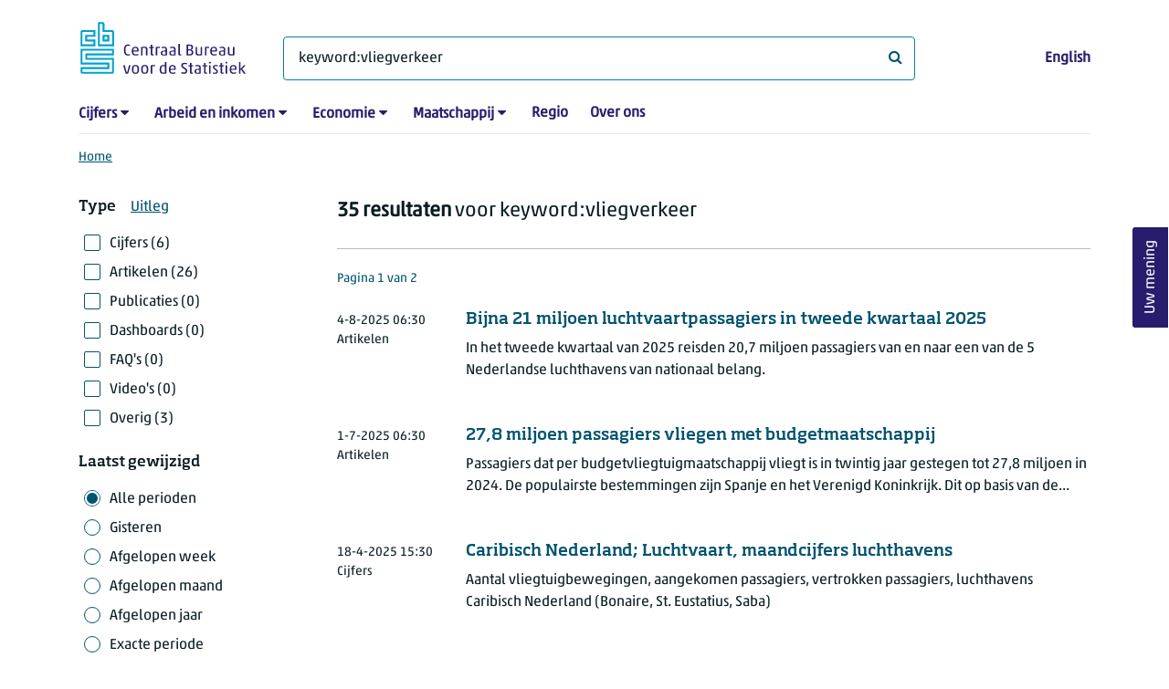

--- FILE ---
content_type: text/html; charset=utf-8
request_url: https://www.cbs.nl/nl-nl/zoeken?q=keyword%3Avliegverkeer&selectedperiod=all-periods&pageindex=1
body_size: 76243
content:
<!doctype html>
<html lang="nl-NL" class="no-js">
<head>
    <meta charset="utf-8">
    <meta name="viewport" content="width=device-width, initial-scale=1, shrink-to-fit=no">
    <title>Zoeken | CBS</title>
    <meta name="DCTERMS:identifier" title="XSD.anyURI" content="https://www.cbs.nl/nl-nl/zoeken?q=keyword%3Avliegverkeer&amp;selectedperiod=all-periods&amp;pageindex=1" />
    <meta name="DCTERMS.title" content="Zoeken" />
    <meta name="DCTERMS.type" title="OVERHEID.Informatietype" content="webpagina" />
    <meta name="DCTERMS.language" title="XSD.language" content="nl-NL" />
    <meta name="DCTERMS.authority" title="OVERHEID.Organisatie" content="Centraal Bureau voor de Statistiek" />
    <meta name="DCTERMS.creator" title="OVERHEID.Organisatie" content="Centraal Bureau voor de Statistiek" />
    <meta name="DCTERMS.modified" title="XSD.dateTime" content="2025-12-05T13:24:11+01:00" />
    <meta name="DCTERMS.temporal" content="" />
    <meta name="DCTERMS.spatial" title="OVERHEID.Koninkrijksdeel" content="Nederland" />
    <meta name="description" />
    <meta name="generator" content="CBS Website, Versie 1.2.0.0" />
    <meta name="keywords" content="" />
    <meta name="robots" content="" />

    <link rel="canonical" href="https://www.cbs.nl/nl-nl/zoeken" />
    <!-- prefetch dns lookups -->
    <link rel="dns-prefetch" href="//cdn.cbs.nl" />
    <link rel="dns-prefetch" href="//cdnjs.cloudflare.com" />
    <link rel="dns-prefetch" href="//code.highcharts.com" />
    <link rel="dns-prefetch" href="//cdn.jsdelivr.net" />

    <!-- preload fonts -->
    <link rel="preload" href="//cdn.cbs.nl/cdn/fonts/soho-medium.woff2" as="font" type="font/woff2" crossorigin>
    <link rel="preload" href="//cdn.cbs.nl/cdn/fonts/akko-regular.woff2" as="font" type="font/woff2" crossorigin>
    <link rel="preload" href="//cdnjs.cloudflare.com/ajax/libs/font-awesome/4.7.0/fonts/fontawesome-webfont.woff2?v=4.7.0" as="font" type="font/woff2" crossorigin>

    <link rel="apple-touch-icon" sizes="180x180" href="https://cdn.cbs.nl/cdn/images/apple-touch-icon.png">
    <link rel="icon" type="image/png" sizes="32x32" href="https://cdn.cbs.nl/cdn/images/favicon-32x32.png">
    <link rel="icon" type="image/png" sizes="16x16" href="https://cdn.cbs.nl/cdn/images/favicon-16x16.png">
    <link rel="manifest" href="https://cdn.cbs.nl/cdn/images/site.webmanifest">
    <link rel="mask-icon" href="https://cdn.cbs.nl/cdn/images/safari-pinned-tab.svg" color="#00a1cd">
    <link rel="shortcut icon prefetch" href="https://cdn.cbs.nl/cdn/images/favicon.ico">
    <link rel="me" href="https://social.overheid.nl/@CBSstatistiek">
    <meta name="msapplication-TileColor" content="#271d6c">
    <meta name="msapplication-config" content="https://cdn.cbs.nl/cdn/images/browserconfig.xml">
    <meta name="theme-color" content="#00A1CD" />
    <meta name="twitter:card" content="summary_large_image" />
    <meta name="twitter:site" content="cbs.nl" />
    <meta name="twitter:site:id" content="statistiekcbs" />
    <meta property="og:image" content="https://cdn.cbs.nl/cdn/images/cbs-ingang-heerlen.jpg" />
    <meta property="og:title" content="Zoeken" />
    <meta property="og:type" content="website" />
    <meta property="og:url" content="https://www.cbs.nl/nl-nl/zoeken?q=keyword%3Avliegverkeer&amp;selectedperiod=all-periods&amp;pageindex=1" />
    <meta property="og:locale" content="nl_NL">
    <meta property="og:site_name" content="Centraal Bureau voor de Statistiek" />
    <meta property="og:description" />
    <link rel="stylesheet" href="https://cdn.jsdelivr.net/npm/bootstrap@5.3.3/dist/css/bootstrap.min.css" integrity="sha384-QWTKZyjpPEjISv5WaRU9OFeRpok6YctnYmDr5pNlyT2bRjXh0JMhjY6hW+ALEwIH" crossorigin="anonymous">
    <link rel="stylesheet" href="https://cdnjs.cloudflare.com/ajax/libs/font-awesome/4.7.0/css/font-awesome.css" integrity="sha512-5A8nwdMOWrSz20fDsjczgUidUBR8liPYU+WymTZP1lmY9G6Oc7HlZv156XqnsgNUzTyMefFTcsFH/tnJE/+xBg==" crossorigin="anonymous" referrerpolicy="no-referrer" />
    <link rel="stylesheet" href="https://www.cbs.nl/content/css-v5/cbs.min.css" />
    <link rel="stylesheet" href="https://www.cbs.nl/content/css-v5/cbs-print.min.css" media="print" />
    <script nonce="mmQGOYgVJlfRx3Vi8vEFbL/TgxzCAWUgnS/pVNjigFY=">
        document.documentElement.classList.remove("no-js");
    </script>
    <script nonce="mmQGOYgVJlfRx3Vi8vEFbL/TgxzCAWUgnS/pVNjigFY=" src="https://cdnjs.cloudflare.com/ajax/libs/jquery/3.5.1/jquery.min.js" integrity="sha512-bLT0Qm9VnAYZDflyKcBaQ2gg0hSYNQrJ8RilYldYQ1FxQYoCLtUjuuRuZo+fjqhx/qtq/1itJ0C2ejDxltZVFg==" crossorigin="anonymous"></script>
    <noscript>
        <style nonce="mmQGOYgVJlfRx3Vi8vEFbL/TgxzCAWUgnS/pVNjigFY=">
            .collapse {
                display: block;
            }

            .highchartContainerClass, .if-collapsed {
                display: none;
            }
        </style>
    </noscript>
<script nonce="mmQGOYgVJlfRx3Vi8vEFbL/TgxzCAWUgnS/pVNjigFY=" type="text/javascript">
window.dataLayer = window.dataLayer || [];
window.dataLayer.push({
nonce: "mmQGOYgVJlfRx3Vi8vEFbL/TgxzCAWUgnS/pVNjigFY=",
"ftg_type": "navigator",
"section": "search",
"language": "nl-NL",
"sitecore_id": "",
"template_name": "Serp",
"search_term": "keyword:vliegverkeer",
"search_exact": "False",
"search_result": "35",
"search_filter_type": "",
"search_filter_date_range": "all periods",
"search_filter_date_start": "01-01-0001",
"search_filter_date_end": "31-12-9999",
"search_sortorder": "relevance",
"search_page_index": "1"
});  </script>
</head>
<body class="">
    <!--PIWIK-->
<script nonce="mmQGOYgVJlfRx3Vi8vEFbL/TgxzCAWUgnS/pVNjigFY=" type="text/javascript">
(function(window, document, dataLayerName, id) {
window[dataLayerName]=window[dataLayerName]||[],window[dataLayerName].push({start:(new Date).getTime(),event:"stg.start"});var scripts=document.getElementsByTagName('script')[0],tags=document.createElement('script');
function stgCreateCookie(a,b,c){var d="";if(c){var e=new Date;e.setTime(e.getTime()+24*c*60*60*1e3),d="; expires="+e.toUTCString();f="; SameSite=Strict"}document.cookie=a+"="+b+d+"; path=/"}
var isStgDebug=(window.location.href.match("stg_debug")||document.cookie.match("stg_debug"))&&!window.location.href.match("stg_disable_debug");stgCreateCookie("stg_debug",isStgDebug?1:"",isStgDebug?14:-1);
var qP=[];dataLayerName!=="dataLayer"&&qP.push("data_layer_name="+dataLayerName),qP.push("use_secure_cookies"),isStgDebug&&qP.push("stg_debug");var qPString=qP.length>0?("?"+qP.join("&")):"";
tags.async=!0,tags.src="//cbs.containers.piwik.pro/"+id+".js"+qPString,scripts.parentNode.insertBefore(tags,scripts);
!function(a,n,i){a[n]=a[n]||{};for(var c=0;c<i.length;c++)!function(i){a[n][i]=a[n][i]||{},a[n][i].api=a[n][i].api||function(){var a=[].slice.call(arguments,0);"string"==typeof a[0]&&window[dataLayerName].push({event:n+"."+i+":"+a[0],parameters:[].slice.call(arguments,1)})}}(i[c])}(window,"ppms",["tm","cm"]);
})(window, document, 'dataLayer', '7cd61318-6d21-4775-b1b2-64ec78d416e1');
</script>

    <a class="visually-hidden-focusable" href="#main">Ga naar hoofdinhoud</a>

    
<div id="nav-header" class="container px-3">
    <nav class="navbar navbar-expand-lg flex-wrap pt-3">
        <div class="container-fluid px-0">
            <div>
                <a href="/nl-nl" title="CBS home" class="navbar-brand ms-auto pb-0">
                    <img class="d-inline-block navbar-brand-logo"  src="https://cdn.cbs.nl/icons/navigation/cbs-logo-brand-nl.svg" alt="Centraal Bureau voor de Statistiek" />
                </a>
            </div>
            <div>
                <button id="hamburger-button" type="button" class="navbar-toggler navbar-right collapsed mt-2" data-bs-toggle="collapse" data-bs-target="#nav-mainmenu" aria-expanded="false" aria-controls="nav-mainmenu">
                    <span id="hamburger-open-icon" class="ci ci-hamburger"><span class="visually-hidden">Toon navigatie menu</span></span>
                    <span id="hamburger-close-icon" class="ci ci-close d-none"><span class="visually-hidden">Sluit navigatie menu</span></span>
                </button>
            </div>
            <div id="search-bar" class="d-flex justify-content-center col-12 col-lg-8 px-0 px-lg-4 pt-3">
                <form id="navigation-search" action="/nl-nl/zoeken" class="col-12 px-0 pb-2 pt-lg-2 pb-lg-0">
                    <div class="input-group flex-fill">
                        <span id="close-search-icon" class="d-none">
                            <i class="ci ci-back mt-2" title="terug"></i>
                        </span>
                        <label for="searchfield-input" class="d-none">Waar ben je naar op zoek? </label>
                        <input id="searchfield-input" name="q" class="form-control mb-lg-0" type="search" placeholder="Waar ben je naar op zoek? " aria-label="Waar ben je naar op zoek? " value="keyword:vliegverkeer">
                        <button type="submit" class="search-input-icon" id="search-icon" title="Zoeken">
                            <span class="fa fa-search" aria-hidden="true"></span>
                            <span class="visually-hidden">Waar ben je naar op zoek? </span>
                        </button>
                    </div>
                </form>
            </div>
            <div class="navbar-right d-none d-lg-block ms-auto mt-lg-4">
                <a href="/en-gb/search" lang="en" hreflang="en">English</a>
            </div>
            <div class="d-block col-12 px-0 ps-lg-0">
                <div id="nav-mainmenu" class="collapse navbar-collapse fake-modal-body ps-0 pt-3 pt-lg-4">
                    <ul id="collapsible-menu" class="navbar-nav me-auto col-12">
                                <li aria-haspopup="true" class="nav-item has-submenu pe-lg-4 collapsed" data-bs-toggle="collapse" data-bs-target="#dropdown-submenu-0" aria-expanded="false">
                                    <a href="/nl-nl/cijfers">Cijfers</a>
                                            <button type="button" aria-label="submenu Cijfers" class="d-lg-none float-end">
                                                <i class="fa fa-chevron-down pt-1"></i>
                                            </button>
                                            <ul id="dropdown-submenu-0" class="submenu dropdown-menu collapse mt-1" aria-expanded="false" data-bs-parent="#collapsible-menu">
                                                    <li class="dropdown-item">
                                                        <a href="https://opendata.cbs.nl/StatLine/">StatLine</a>
                                                    </li>
                                                    <li class="dropdown-item">
                                                        <a href="/nl-nl/cijfers/statline/vernieuwing-statline">Vernieuwing StatLine</a>
                                                    </li>
                                                    <li class="dropdown-item">
                                                        <a href="/nl-nl/cijfers/statline/info-over-statline">Info over StatLine</a>
                                                    </li>
                                                    <li class="dropdown-item">
                                                        <a href="/nl-nl/cijfers/statline/statline-voor-samenwerkingspartners">StatLine voor samenwerkingspartners</a>
                                                    </li>
                                                    <li class="dropdown-item">
                                                        <a href="/nl-nl/onze-diensten/open-data/statline-als-open-data">Open data</a>
                                                    </li>
                                                    <li class="dropdown-item">
                                                        <a href="/nl-nl/onze-diensten/maatwerk-en-microdata/publicaties/recent">Aanvullend statistisch onderzoek</a>
                                                    </li>
                                            </ul>
                                </li>
                                <li aria-haspopup="true" class="nav-item has-submenu pe-lg-4 collapsed" data-bs-toggle="collapse" data-bs-target="#dropdown-submenu-1" aria-expanded="false">
                                    <a href="/nl-nl/arbeid-en-inkomen">Arbeid en inkomen</a>
                                            <button type="button" aria-label="submenu Arbeid en inkomen" class="d-lg-none float-end">
                                                <i class="fa fa-chevron-down pt-1"></i>
                                            </button>
                                            <ul id="dropdown-submenu-1" class="submenu dropdown-menu collapse mt-1" aria-expanded="false" data-bs-parent="#collapsible-menu">
                                                    <li class="dropdown-item">
                                                        <a href="/nl-nl/arbeid-en-inkomen/arbeid-en-sociale-zekerheid">Arbeid en sociale zekerheid</a>
                                                    </li>
                                                    <li class="dropdown-item">
                                                        <a href="/nl-nl/arbeid-en-inkomen/inkomen-en-bestedingen">Inkomen en bestedingen</a>
                                                    </li>
                                            </ul>
                                </li>
                                <li aria-haspopup="true" class="nav-item has-submenu pe-lg-4 collapsed" data-bs-toggle="collapse" data-bs-target="#dropdown-submenu-2" aria-expanded="false">
                                    <a href="/nl-nl/economie">Economie</a>
                                            <button type="button" aria-label="submenu Economie" class="d-lg-none float-end">
                                                <i class="fa fa-chevron-down pt-1"></i>
                                            </button>
                                            <ul id="dropdown-submenu-2" class="submenu dropdown-menu collapse mt-1" aria-expanded="false" data-bs-parent="#collapsible-menu">
                                                    <li class="dropdown-item">
                                                        <a href="/nl-nl/economie/bedrijven">Bedrijven</a>
                                                    </li>
                                                    <li class="dropdown-item">
                                                        <a href="/nl-nl/economie/bouwen-en-wonen">Bouwen en wonen</a>
                                                    </li>
                                                    <li class="dropdown-item">
                                                        <a href="/nl-nl/economie/financiele-en-zakelijke-diensten">Financiële en zakelijke diensten</a>
                                                    </li>
                                                    <li class="dropdown-item">
                                                        <a href="/nl-nl/economie/handel-en-horeca">Handel en horeca</a>
                                                    </li>
                                                    <li class="dropdown-item">
                                                        <a href="/nl-nl/economie/industrie-en-energie">Industrie en energie</a>
                                                    </li>
                                                    <li class="dropdown-item">
                                                        <a href="/nl-nl/economie/internationale-handel">Internationale handel</a>
                                                    </li>
                                                    <li class="dropdown-item">
                                                        <a href="/nl-nl/economie/landbouw">Landbouw</a>
                                                    </li>
                                                    <li class="dropdown-item">
                                                        <a href="/nl-nl/economie/macro-economie">Macro-economie</a>
                                                    </li>
                                                    <li class="dropdown-item">
                                                        <a href="/nl-nl/economie/overheid-en-politiek">Overheid en politiek</a>
                                                    </li>
                                                    <li class="dropdown-item">
                                                        <a href="/nl-nl/economie/prijzen">Prijzen</a>
                                                    </li>
                                            </ul>
                                </li>
                                <li aria-haspopup="true" class="nav-item has-submenu pe-lg-4 collapsed" data-bs-toggle="collapse" data-bs-target="#dropdown-submenu-3" aria-expanded="false">
                                    <a href="/nl-nl/maatschappij">Maatschappij</a>
                                            <button type="button" aria-label="submenu Maatschappij" class="d-lg-none float-end">
                                                <i class="fa fa-chevron-down pt-1"></i>
                                            </button>
                                            <ul id="dropdown-submenu-3" class="submenu dropdown-menu collapse mt-1" aria-expanded="false" data-bs-parent="#collapsible-menu">
                                                    <li class="dropdown-item">
                                                        <a href="/nl-nl/maatschappij/bevolking">Bevolking</a>
                                                    </li>
                                                    <li class="dropdown-item">
                                                        <a href="/nl-nl/maatschappij/gezondheid-en-welzijn">Gezondheid en welzijn</a>
                                                    </li>
                                                    <li class="dropdown-item">
                                                        <a href="/nl-nl/maatschappij/natuur-en-milieu">Natuur en milieu</a>
                                                    </li>
                                                    <li class="dropdown-item">
                                                        <a href="/nl-nl/maatschappij/onderwijs">Onderwijs</a>
                                                    </li>
                                                    <li class="dropdown-item">
                                                        <a href="/nl-nl/maatschappij/veiligheid-en-recht">Veiligheid en recht</a>
                                                    </li>
                                                    <li class="dropdown-item">
                                                        <a href="/nl-nl/maatschappij/verkeer-en-vervoer">Verkeer en vervoer</a>
                                                    </li>
                                                    <li class="dropdown-item">
                                                        <a href="/nl-nl/maatschappij/vrije-tijd-en-cultuur">Vrije tijd en cultuur</a>
                                                    </li>
                                            </ul>
                                </li>
                                <li aria-haspopup="false" class="nav-item  pe-lg-4 collapsed" data-bs-toggle="collapse" data-bs-target="#dropdown-submenu-4" aria-expanded="false">
                                    <a href="/nl-nl/dossier/nederland-regionaal">Regio</a>
                                </li>
                                <li aria-haspopup="false" class="nav-item  pe-lg-4 collapsed" data-bs-toggle="collapse" data-bs-target="#dropdown-submenu-5" aria-expanded="false">
                                    <a href="/nl-nl/over-ons">Over ons</a>
                                </li>
                        <li class="d-lg-none nav-item">
                            <a href="/en-gb/search" lang="en" hreflang="en">Taal: English (EN)</a>
                        </li>
                    </ul>
                </div>
            </div>
        </div>
    </nav>

    <nav aria-label="breadcrumb">
        <div class="container-fluid breadcrumb-div px-0 pt-lg-3">
            <ol class="breadcrumb d-none d-lg-flex" id="breadcrumb-desktop">
                        <li class="breadcrumb-item d-flex">
                            <a href="https://www.cbs.nl/nl-nl">Home</a>
                        </li>
            </ol>
            <div class="d-lg-none pb-2">
                <ol class="list-unstyled mb-0" id="breadcrumb-mobile">
                    <li class="breadcrumb-item d-flex">
                        <i class="ci-chevron-left pe-2"></i>
                        <a href="https://www.cbs.nl/nl-nl">Home</a>
                    </li>
                </ol>
            </div>
        </div>
    </nav>
<script nonce="mmQGOYgVJlfRx3Vi8vEFbL/TgxzCAWUgnS/pVNjigFY=" type="application/ld+json">
{
	"@context": "https://schema.org",
	"@type": "BreadcrumbList",
	"itemListElement": [
		{"@type": "ListItem", "position":1, "name":"Home", "item":"https://www.cbs.nl/nl-nl"}
	]
}
</script>
</div>
    <div class="container container-content container- no-js search-layout">
    <div class="row">
        <main id="main" role="main" class="col-12 px-3 pb-5" tabindex="-1">
            
<!-- Cerberus API v1_5 -->

<h1 class="visually-hidden header-searchresults">Zoekresultaten</h1>
    <div class="row">
        <div class="col-12 d-lg-none search-result-info">
            <strong>35 resultaten</strong> voor keyword:vliegverkeer
        </div>
        <div class="col-12 col-lg-3">
                <div class="d-block d-lg-none mt-4">
    <button id="filterbox-button" data-bs-toggle="collapse" data-bs-target="#filterbox" aria-expanded="false" aria-controls="filterbox" class="collapsed btn btn-primary me-0 mb-0">
        <i class="fa fa-sliders" aria-hidden="true"></i>Filteren
    </button>
</div>
<div id="filterbox" class="fake-modal collapse dont-collapse-lg">
    <div class="filter item-search">
        <div class="fake-modal-content">
            <div class="fake-modal-header text-center d-lg-none py-3">
                <h2 class="fake-modal-title w-100 py-1" id="labelFilterModal">Filteren en sorteren</h2>
                <button type="button" class="btn-close close-fake-modal" data-bs-dismiss="fake-modal" aria-label="sluiten">
                    <span class="ci ci-close"></span>
                </button>
            </div>
            <form id="filterform" method="get">
                <div class="fake-modal-body ps-lg-0">
                    <input type="hidden" name="q" value="keyword:vliegverkeer" />
                    <div class="filter-buttons">
                            <div class="row">
                                <div class="col">
                                    <span class="filterheader mb-lg-2">Type</span><a class="ms-3" tabindex="0" href="#" data-bs-toggle="modal" data-bs-target="#typeExplanation" role="button" aria-expanded="false" aria-controls="typeExplanation">Uitleg</a>
                                    <div class="modal" id="typeExplanation" data-bs-backdrop="false" data-keyboard="true" tabindex="-1" aria-labelledby="title-label" aria-hidden="true">
                                        <div class="modal-dialog">
                                        <div class="modal-content">
                                            <div class="modal-header border-bottom-0">
                                                <h5 class="modal-title" id="title-label">Type</h5>
                                                    <button type="button" class="btn-close close-modal" data-bs-dismiss="modal" aria-label="sluiten">
                                                    <span aria-hidden="true" class="ci ci-close"></span>
                                                </button>
                                            </div>
                                            <div class="modal-body pt-2">
                                                <div class="py-2">
                                                    <div class="font-weight-bold">Cijfers</div>
                                                    <div>Cijfers in tabellen op StatLine, de databank van het CBS, en resultaten van aanvullend statistisch onderzoek.</div>
                                                </div>
                                                <div class="py-2">
                                                    <div class="font-weight-bold">Artikelen</div>
                                                    <div>Korte nieuwsberichten over de onderzoeksresultaten en diverse achtergrondartikelen.</div>
                                                </div>
                                                <div class="py-2">
                                                    <div class="font-weight-bold">Publicaties</div>
                                                    <div>Langere publicaties, vaak met een jaarlijks terugkerend karakter, die een onderwerp uitgebreid beschrijven.</div>
                                                </div>
                                                <div class="py-2">
                                                    <div class="font-weight-bold">Dashboards</div>
                                                    <div>Dashboards met grafieken en andere visualisaties die in een oogopslag de stand van zaken weergeven.</div>
                                                </div>
                                                <div class="py-2">
                                                    <div class="font-weight-bold">FAQ&#x27;s</div>
                                                    <div>Meestal korte antwoorden op veel gestelde vragen.</div>
                                                </div>
                                                <div class="py-2">
                                                    <div class="font-weight-bold">Video&#x27;s</div>
                                                    <div>Persconferenties, bijvoorbeeld over economische groei, korte nieuwsvideo&#x2019;s en uitlegvideo&#x2019;s.</div>
                                                </div>
                                                <div class="py-2">
                                                    <div class="font-weight-bold">Overig</div>
                                                    <div>Overige pagina&#x2019;s op de CBS-website.</div>
                                                </div>
                                            </div>
                                        </div>
                                        </div>
                                    </div>
                                        <div class="form-check pt-lg-2 position-relative">
                                            <input id="cb[figures]" value="figures"  type="checkbox" name="selectedtypes" class="form-check-input"/>
                                            <label class="form-check-label" for="cb[figures]">                                           
                                                Cijfers (6)
                                            </label>
                                        </div>
                                        <div class="form-check pt-lg-2 position-relative">
                                            <input id="cb[articles]" value="articles"  type="checkbox" name="selectedtypes" class="form-check-input"/>
                                            <label class="form-check-label" for="cb[articles]">                                           
                                                Artikelen (26)
                                            </label>
                                        </div>
                                        <div class="form-check pt-lg-2 position-relative">
                                            <input id="cb[publications]" value="publications"  type="checkbox" name="selectedtypes" class="form-check-input"/>
                                            <label class="form-check-label" for="cb[publications]">                                           
                                                Publicaties (0)
                                            </label>
                                        </div>
                                        <div class="form-check pt-lg-2 position-relative">
                                            <input id="cb[dashboards]" value="dashboards"  type="checkbox" name="selectedtypes" class="form-check-input"/>
                                            <label class="form-check-label" for="cb[dashboards]">                                           
                                                Dashboards (0)
                                            </label>
                                        </div>
                                        <div class="form-check pt-lg-2 position-relative">
                                            <input id="cb[faqs]" value="faqs"  type="checkbox" name="selectedtypes" class="form-check-input"/>
                                            <label class="form-check-label" for="cb[faqs]">                                           
                                                FAQ&#x27;s (0)
                                            </label>
                                        </div>
                                        <div class="form-check pt-lg-2 position-relative">
                                            <input id="cb[videos]" value="videos"  type="checkbox" name="selectedtypes" class="form-check-input"/>
                                            <label class="form-check-label" for="cb[videos]">                                           
                                                Video&#x27;s (0)
                                            </label>
                                        </div>
                                        <div class="form-check pt-lg-2 position-relative">
                                            <input id="cb[other]" value="other"  type="checkbox" name="selectedtypes" class="form-check-input"/>
                                            <label class="form-check-label" for="cb[other]">                                           
                                                Overig (3)
                                            </label>
                                        </div>
                                </div>
                            </div>
                        <div class="row mt-3 mt-lg-4">
                            <div class="col">
                                <span class="filterheader mb-lg-2">Laatst gewijzigd</span>
                                    <div class="form-check pt-lg-2 position-relative">
                                        <input id="cb[all-periods]" value="all-periods" checked type="radio" name="selectedperiod" class="form-check-input"/>
                                        <label class="form-check-label" for="cb[all-periods]" id="cb[all-periods]-label">      
                                            Alle perioden
                                        </label>
                                    </div>
                                    <div class="form-check pt-lg-2 position-relative">
                                        <input id="cb[past-day]" value="past-day"  type="radio" name="selectedperiod" class="form-check-input"/>
                                        <label class="form-check-label" for="cb[past-day]" id="cb[past-day]-label">      
                                            Gisteren
                                        </label>
                                    </div>
                                    <div class="form-check pt-lg-2 position-relative">
                                        <input id="cb[past-week]" value="past-week"  type="radio" name="selectedperiod" class="form-check-input"/>
                                        <label class="form-check-label" for="cb[past-week]" id="cb[past-week]-label">      
                                            Afgelopen week
                                        </label>
                                    </div>
                                    <div class="form-check pt-lg-2 position-relative">
                                        <input id="cb[past-month]" value="past-month"  type="radio" name="selectedperiod" class="form-check-input"/>
                                        <label class="form-check-label" for="cb[past-month]" id="cb[past-month]-label">      
                                            Afgelopen maand
                                        </label>
                                    </div>
                                    <div class="form-check pt-lg-2 position-relative">
                                        <input id="cb[past-year]" value="past-year"  type="radio" name="selectedperiod" class="form-check-input"/>
                                        <label class="form-check-label" for="cb[past-year]" id="cb[past-year]-label">      
                                            Afgelopen jaar
                                        </label>
                                    </div>
                                    <div class="form-check pt-lg-2 position-relative">
                                        <input id="cb[exact]" value="exact"  type="radio" name="selectedperiod" class="form-check-input"/>
                                        <label class="form-check-label" for="cb[exact]" id="cb[exact]-label">      
                                            Exacte periode
                                        </label>
                                    </div>
                                <div id="exact-period" class="mt-lg-3 collapse hide">
                                    <div class="form-group datepicker mb-4">
                                        <label for="startdate" class="control-label">Vanaf</label>
                                        <input type="date" id="startdate" name="startdate" class="form-control" value=""/>
                                    </div>
                                    <div class="form-group datepicker mb-0">
                                        <label for="enddate" class="control-label">Tot en met</label>
                                        <input type="date" id="enddate" name="enddate" class="form-control" value=""/>
                                    </div>
                                    <div class="field-validation-error d-none mt-2" id="date-error" role="alert">
                                        De einddatum mag niet voor de startdatum liggen.
                                    </div>
                                </div>
                            </div>
                        </div>
                        <div class="row mt-3 mt-lg-4">
                            <div class="col">
                                <span class="filterheader mb-lg-2">Sorteren op</span>
                                <div class="form-check pt-lg-2 position-relative">
                                    <input id="sort-relevance" value="0" checked type="radio" name="sortorder" class="form-check-input"/>
                                    <label class="form-check-label" for="sort-relevance">
                                        Relevantie
                                    </label>
                                </div>
                                <div class="form-check pt-lg-2 position-relative">
                                    <input id="sort-last-change" value="1"  type="radio" name="sortorder" class="form-check-input"/>
                                    <label class="form-check-label" for="sort-last-change">
                                        Laatst gewijzigd
                                    </label>
                                </div>
                            </div>
                        </div>
                    </div>
                </div>
                <div class="d-none d-lg-block">
                    <button class="btn btn-primary mt-3" type="submit" value="Filter">Filters toepassen</button>
                </div>
                <div class="fake-modal-footer justify-content-between px-3 d-lg-none">
                    <button type="button" class="btn btn-secondary me-3">Filters wissen</button>
                    <button type="submit" class="btn btn-primary me-0" value="Filter">Toon resultaten</button>
                </div>
            </form>
        </div>
    </div>
</div>
        </div>
        <div class="col-12 col-lg-9">
            <div class="d-lg-block d-none pt-lg-3 search-result-info">
                <strong>35 resultaten</strong> voor keyword:vliegverkeer
            </div>
                
                <div class="container-searchresults">
                        <div class="search-results-border-top mt-4"></div>

                        <div class="pagination-count pt-4">
                            <h2 class="num-results">Pagina 1 van 2</h2>
                        </div>

                            <div class="col-12 pb-3 pt-4 pt-lg-3 px-0 thumbnail-searchresult">
        <div class="row">
            <div class="col-12">
                <div class="row">
                    <div class="col-lg-10 order-lg-2">
                        <a href="https://www.cbs.nl/nl-nl/nieuws/2025/32/bijna-21-miljoen-luchtvaartpassagiers-in-tweede-kwartaal-2025"><h3 class="d-lg-block">Bijna 21 miljoen luchtvaartpassagiers in tweede kwartaal 2025</h3></a>
                        <p class="mt-3 mb-3 mt-lg-0 d-lg-inline-block">In het tweede kwartaal van 2025 reisden 20,7 miljoen passagiers van en naar een van de 5 Nederlandse luchthavens van nationaal belang.</p>
                    </div>

                    <div class="mb-2 col-lg-2 order-lg-1">
                        <span class="date"><time datetime="2025-08-04T06:30:00&#x2B;02:00">4-8-2025 06:30</time></span>
                        <span class="date ms-4 ms-lg-0 d-lg-block">Artikelen</span>
                    </div>
                </div>
            </div>
        </div>
    </div>

                            <div class="col-12 pb-3 pt-4 pt-lg-3 px-0 thumbnail-searchresult">
        <div class="row">
            <div class="col-12">
                <div class="row">
                    <div class="col-lg-10 order-lg-2">
                        <a href="https://www.cbs.nl/nl-nl/nieuws/2025/27/27-8-miljoen-passagiers-vliegen-met-budgetmaatschappij"><h3 class="d-lg-block">27,8 miljoen passagiers vliegen met budgetmaatschappij</h3></a>
                        <p class="mt-3 mb-3 mt-lg-0 d-lg-inline-block">Passagiers dat per budgetvliegtuigmaatschappij vliegt is in twintig jaar gestegen tot 27,8 miljoen in 2024. De populairste bestemmingen zijn Spanje en het Verenigd Koninkrijk. Dit op basis van de...</p>
                    </div>

                    <div class="mb-2 col-lg-2 order-lg-1">
                        <span class="date"><time datetime="2025-07-01T06:30:00&#x2B;02:00">1-7-2025 06:30</time></span>
                        <span class="date ms-4 ms-lg-0 d-lg-block">Artikelen</span>
                    </div>
                </div>
            </div>
        </div>
    </div>

                            <div class="col-12 pb-3 pt-4 pt-lg-3 px-0 thumbnail-searchresult">
        <div class="row">
            <div class="col-12">
                <div class="row">
                    <div class="col-lg-10 order-lg-2">
                        <a href="https://www.cbs.nl/nl-nl/cijfers/detail/82332NED?q=keyword:vliegverkeer"><h3 class="d-lg-block">Caribisch Nederland; Luchtvaart, maandcijfers luchthavens</h3></a>
                        <p class="mt-3 mb-3 mt-lg-0 d-lg-inline-block">Aantal vliegtuigbewegingen, aangekomen passagiers, vertrokken passagiers,
luchthavens Caribisch Nederland (Bonaire, St. Eustatius, Saba)</p>
                    </div>

                    <div class="mb-2 col-lg-2 order-lg-1">
                        <span class="date"><time datetime="2025-04-18T15:30:00&#x2B;02:00">18-4-2025 15:30</time></span>
                        <span class="date ms-4 ms-lg-0 d-lg-block">Cijfers</span>
                    </div>
                </div>
            </div>
        </div>
    </div>

                            <div class="col-12 pb-3 pt-4 pt-lg-3 px-0 thumbnail-searchresult">
        <div class="row">
            <div class="col-12">
                <div class="row">
                    <div class="col-lg-10 order-lg-2">
                        <a href="https://www.cbs.nl/nl-nl/cijfers/detail/83104NED?q=keyword:vliegverkeer"><h3 class="d-lg-block">Caribisch NL: inkomend toerisme per vliegtuig </h3></a>
                        <p class="mt-3 mb-3 mt-lg-0 d-lg-inline-block">Bezoekers die met het vliegtuig aankomen op Bonaire, St. Eustatius 
of Saba</p>
                    </div>

                    <div class="mb-2 col-lg-2 order-lg-1">
                        <span class="date"><time datetime="2024-05-17T02:00:00&#x2B;02:00">17-5-2024 02:00</time></span>
                        <span class="date ms-4 ms-lg-0 d-lg-block">Cijfers</span>
                    </div>
                </div>
            </div>
        </div>
    </div>

                            <div class="col-12 pb-3 pt-4 pt-lg-3 px-0 thumbnail-searchresult">
        <div class="row">
            <div class="col-12">
                <div class="row">
                    <div class="col-lg-10 order-lg-2">
                        <a href="https://www.cbs.nl/nl-nl/nieuws/2024/20/16-miljoen-luchtvaartpassagiers-in-eerste-kwartaal-2024"><h3 class="d-lg-block">16 miljoen luchtvaartpassagiers in eerste kwartaal 2024</h3></a>
                        <p class="mt-3 mb-3 mt-lg-0 d-lg-inline-block">Ontwikkeling aantal vliegbewegingen, luchtvaartpassagiers en luchtvracht in eerste kwartaal 2024 via Schiphol, Eindhoven Airport Rotterdam The Hague airport, Groningen/Eelde airport en Maartricht...</p>
                    </div>

                    <div class="mb-2 col-lg-2 order-lg-1">
                        <span class="date"><time datetime="2024-05-16T00:00:00&#x2B;02:00">16-5-2024 00:00</time></span>
                        <span class="date ms-4 ms-lg-0 d-lg-block">Artikelen</span>
                    </div>
                </div>
            </div>
        </div>
    </div>

                            <div class="col-12 pb-3 pt-4 pt-lg-3 px-0 thumbnail-searchresult">
        <div class="row">
            <div class="col-12">
                <div class="row">
                    <div class="col-lg-10 order-lg-2">
                        <a href="https://www.cbs.nl/nl-nl/cijfers/detail/83191NED?q=keyword:vliegverkeer"><h3 class="d-lg-block">Caribisch NL: inkomend toerisme per vliegtuig; nationaliteit</h3></a>
                        <p class="mt-3 mb-3 mt-lg-0 d-lg-inline-block">Bezoekers die met het vliegtuig aankomen op Bonaire, St Eustatius of Saba
Per nationaliteit</p>
                    </div>

                    <div class="mb-2 col-lg-2 order-lg-1">
                        <span class="date"><time datetime="2024-04-12T02:00:00&#x2B;02:00">12-4-2024 02:00</time></span>
                        <span class="date ms-4 ms-lg-0 d-lg-block">Cijfers</span>
                    </div>
                </div>
            </div>
        </div>
    </div>

                            <div class="col-12 pb-3 pt-4 pt-lg-3 px-0 thumbnail-searchresult">
        <div class="row">
            <div class="col-12">
                <div class="row">
                    <div class="col-lg-10 order-lg-2">
                        <a href="https://www.cbs.nl/nl-nl/nieuws/2024/13/meer-luchtvaartpassagiers-caribisch-nederland-in-2023"><h3 class="d-lg-block">Meer luchtvaartpassagiers Caribisch Nederland in 2023</h3></a>
                        <p class="mt-3 mb-3 mt-lg-0 d-lg-inline-block">In 2023 reisden 504 duizend passagiers met het vliegtuig van en naar Bonaire, Saba en Sint Eustatius. Dat is 6 procent meer dan in 2022 en 10 procent meer dan in 2019.</p>
                    </div>

                    <div class="mb-2 col-lg-2 order-lg-1">
                        <span class="date"><time datetime="2024-03-28T15:30:00&#x2B;01:00">28-3-2024 15:30</time></span>
                        <span class="date ms-4 ms-lg-0 d-lg-block">Artikelen</span>
                    </div>
                </div>
            </div>
        </div>
    </div>

                            <div class="col-12 pb-3 pt-4 pt-lg-3 px-0 thumbnail-searchresult">
        <div class="row">
            <div class="col-12">
                <div class="row">
                    <div class="col-lg-10 order-lg-2">
                        <a href="https://www.cbs.nl/nl-nl/nieuws/2024/13/jongeren-vinden-minder-dan-ouderen-dat-ze-zelf-klimaatbewust-leven"><h3 class="d-lg-block">Jongeren vinden minder dan ouderen dat ze zelf klimaatbewust leven</h3></a>
                        <p class="mt-3 mb-3 mt-lg-0 d-lg-inline-block">In 2023 bleek dat jongeren tussen de 18 en 25 jaar zichzelf minder klimaatbewust vinden leven dan oudere leeftijdsgroepen dat van zichzelf vinden. Jongeren gedragen zich doorgaans ook minder...</p>
                    </div>

                    <div class="mb-2 col-lg-2 order-lg-1">
                        <span class="date"><time datetime="2024-03-27T00:00:00&#x2B;01:00">27-3-2024 00:00</time></span>
                        <span class="date ms-4 ms-lg-0 d-lg-block">Artikelen</span>
                    </div>
                </div>
            </div>
        </div>
    </div>

                            <div class="col-12 pb-3 pt-4 pt-lg-3 px-0 thumbnail-searchresult">
        <div class="row">
            <div class="col-12">
                <div class="row">
                    <div class="col-lg-10 order-lg-2">
                        <a href="https://www.cbs.nl/nl-nl/cijfers/detail/83856NED?q=keyword:vliegverkeer"><h3 class="d-lg-block">Transportbedrijven; omzetontwikkeling, index 2015=100</h3></a>
                        <p class="mt-3 mb-3 mt-lg-0 d-lg-inline-block">Transportbedrijven. Omzet: indexcijfers 2015=100, ontwikkeling.
Naar bedrijfsactiviteit (SBI 2008).</p>
                    </div>

                    <div class="mb-2 col-lg-2 order-lg-1">
                        <span class="date"><time datetime="2024-03-01T02:00:00&#x2B;01:00">1-3-2024 02:00</time></span>
                        <span class="date ms-4 ms-lg-0 d-lg-block">Cijfers</span>
                    </div>
                </div>
            </div>
        </div>
    </div>

                            <div class="col-12 pb-3 pt-4 pt-lg-3 px-0 thumbnail-searchresult">
        <div class="row">
            <div class="col-12">
                <div class="row">
                    <div class="col-lg-10 order-lg-2">
                        <a href="https://www.cbs.nl/nl-nl/nieuws/2023/19/bijna-40-procent-meer-luchtvaartpassagiers-in-het-eerste-kwartaal"><h3 class="d-lg-block">Bijna 40 procent meer luchtvaartpassagiers in het eerste kwartaal</h3></a>
                        <p class="mt-3 mb-3 mt-lg-0 d-lg-inline-block">In het eerste kwartaal van 2023 reisden ruim 14 miljoen passagiers van en naar de vijf grotere luchthavens in Nederland. Dat is bijna 40 procent meer dan in het eerste kwartaal van 2022.</p>
                    </div>

                    <div class="mb-2 col-lg-2 order-lg-1">
                        <span class="date"><time datetime="2023-05-11T00:00:00&#x2B;02:00">11-5-2023 00:00</time></span>
                        <span class="date ms-4 ms-lg-0 d-lg-block">Artikelen</span>
                    </div>
                </div>
            </div>
        </div>
    </div>

                            <div class="col-12 pb-3 pt-4 pt-lg-3 px-0 thumbnail-searchresult">
        <div class="row">
            <div class="col-12">
                <div class="row">
                    <div class="col-lg-10 order-lg-2">
                        <a href="https://www.cbs.nl/nl-nl/nieuws/2023/13/meer-toeristen-per-vliegtuig-naar-caribisch-nederland-dan-in-2021"><h3 class="d-lg-block">Meer toeristen per vliegtuig naar Caribisch Nederland dan in 2021</h3></a>
                        <p class="mt-3 mb-3 mt-lg-0 d-lg-inline-block">In 2022 vlogen 183,7 duizend toeristen naar de eilanden van Caribisch Nederland. Het aantal toeristen dat per vliegtuig naar Bonaire kwam, is vergeleken met een jaar eerder met 55,6 procent gestegen...</p>
                    </div>

                    <div class="mb-2 col-lg-2 order-lg-1">
                        <span class="date"><time datetime="2023-03-29T15:30:00&#x2B;02:00">29-3-2023 15:30</time></span>
                        <span class="date ms-4 ms-lg-0 d-lg-block">Artikelen</span>
                    </div>
                </div>
            </div>
        </div>
    </div>

                            <div class="col-12 pb-3 pt-4 pt-lg-3 px-0 thumbnail-searchresult">
        <div class="row">
            <div class="col-12">
                <div class="row">
                    <div class="col-lg-10 order-lg-2">
                        <a href="https://www.cbs.nl/nl-nl/nieuws/2023/05/61-miljoen-luchtvaartpassagiers-in-2022-kwart-minder-dan-voor-corona"><h3 class="d-lg-block">61 miljoen luchtvaartpassagiers in 2022, kwart minder dan voor corona</h3></a>
                        <p class="mt-3 mb-3 mt-lg-0 d-lg-inline-block">In 2022 reisden 61,3 miljoen luchtvaartpassagiers van en naar de vijf nationale luchthavens in Nederland. Dat is ruim 2 keer zoveel als in 2021, maar nog altijd een kwart minder dan voor de...</p>
                    </div>

                    <div class="mb-2 col-lg-2 order-lg-1">
                        <span class="date"><time datetime="2023-02-03T00:00:00&#x2B;01:00">3-2-2023 00:00</time></span>
                        <span class="date ms-4 ms-lg-0 d-lg-block">Artikelen</span>
                    </div>
                </div>
            </div>
        </div>
    </div>

                            <div class="col-12 pb-3 pt-4 pt-lg-3 px-0 thumbnail-searchresult">
        <div class="row">
            <div class="col-12">
                <div class="row">
                    <div class="col-lg-10 order-lg-2">
                        <a href="https://www.cbs.nl/nl-nl/nieuws/2022/42/meer-toeristen-naar-sint-eustatius-en-saba-in-eerste-halfjaar-van-2022"><h3 class="d-lg-block">Meer toeristen naar Sint Eustatius en Saba in eerste halfjaar van 2022</h3></a>
                        <p class="mt-3 mb-3 mt-lg-0 d-lg-inline-block">In de eerste helft van 2022 kwamen er vergeleken met een jaar eerder anderhalf keer zoveel toeristen per vliegtuig naar Sint Eustatius en Saba.</p>
                    </div>

                    <div class="mb-2 col-lg-2 order-lg-1">
                        <span class="date"><time datetime="2022-10-20T15:30:00&#x2B;02:00">20-10-2022 15:30</time></span>
                        <span class="date ms-4 ms-lg-0 d-lg-block">Artikelen</span>
                    </div>
                </div>
            </div>
        </div>
    </div>

                            <div class="col-12 pb-3 pt-4 pt-lg-3 px-0 thumbnail-searchresult">
        <div class="row">
            <div class="col-12">
                <div class="row">
                    <div class="col-lg-10 order-lg-2">
                        <a href="https://www.cbs.nl/nl-nl/nieuws/2022/31/luchtvaart-in-tweede-kwartaal-nog-niet-op-niveau-2019"><h3 class="d-lg-block">Luchtvaart in tweede kwartaal nog niet op niveau 2019</h3></a>
                        <p class="mt-3 mb-3 mt-lg-0 d-lg-inline-block">In het tweede kwartaal van 2022 verwerkten de 5 nationale luchthavens 17,4 miljoen passagiers. Dat is ruim 20 procent minder dan in het tweede kwartaal van 2019, vóór de coronapandemie.</p>
                    </div>

                    <div class="mb-2 col-lg-2 order-lg-1">
                        <span class="date"><time datetime="2022-08-05T00:00:00&#x2B;02:00">5-8-2022 00:00</time></span>
                        <span class="date ms-4 ms-lg-0 d-lg-block">Artikelen</span>
                    </div>
                </div>
            </div>
        </div>
    </div>

                            <div class="col-12 pb-3 pt-4 pt-lg-3 px-0 thumbnail-searchresult">
        <div class="row">
            <div class="col-12">
                <div class="row">
                    <div class="col-lg-10 order-lg-2">
                        <a href="https://www.cbs.nl/nl-nl/nieuws/2022/19/ruim-10-miljoen-luchtvaartpassagiers-in-eerste-kwartaal"><h3 class="d-lg-block">Ruim 10 miljoen luchtvaartpassagiers in eerste kwartaal</h3></a>
                        <p class="mt-3 mb-3 mt-lg-0 d-lg-inline-block">In het eerste kwartaal van 2022 reisden 10,1 miljoen luchtvaartpassagiers van en naar de vijf luchthavens van nationaal belang in Nederland. Dat is bijna 5 keer zoveel als in het eerste kwartaal van...</p>
                    </div>

                    <div class="mb-2 col-lg-2 order-lg-1">
                        <span class="date"><time datetime="2022-05-13T00:00:00&#x2B;02:00">13-5-2022 00:00</time></span>
                        <span class="date ms-4 ms-lg-0 d-lg-block">Artikelen</span>
                    </div>
                </div>
            </div>
        </div>
    </div>

                            <div class="col-12 pb-3 pt-4 pt-lg-3 px-0 thumbnail-searchresult">
        <div class="row">
            <div class="col-12">
                <div class="row">
                    <div class="col-lg-10 order-lg-2">
                        <a href="https://www.cbs.nl/nl-nl/corporate/2022/13/innovatief-onderzoek-naar-vliegroutes-van-drones-met-cbs-data"><h3 class="d-lg-block">Innovatief onderzoek naar vliegroutes van drones met CBS-data</h3></a>
                        <p class="mt-3 mb-3 mt-lg-0 d-lg-inline-block">Ze zijn niet meer uit het luchtruim weg te denken: onbemande luchtvaartuigen, ook wel drones genoemd.</p>
                    </div>

                    <div class="mb-2 col-lg-2 order-lg-1">
                        <span class="date"><time datetime="2022-03-31T10:00:00&#x2B;02:00">31-3-2022 10:00</time></span>
                        <span class="date ms-4 ms-lg-0 d-lg-block">Artikelen</span>
                    </div>
                </div>
            </div>
        </div>
    </div>

                            <div class="col-12 pb-3 pt-4 pt-lg-3 px-0 thumbnail-searchresult">
        <div class="row">
            <div class="col-12">
                <div class="row">
                    <div class="col-lg-10 order-lg-2">
                        <a href="https://www.cbs.nl/nl-nl/nieuws/2022/05/in-2021-bijna-25-procent-meer-luchtvaartpassagiers-dan-in-2020"><h3 class="d-lg-block">In 2021 bijna 25 procent meer luchtvaartpassagiers dan in 2020</h3></a>
                        <p class="mt-3 mb-3 mt-lg-0 d-lg-inline-block">In 2021 reisden 29 miljoen luchtvaartpassagiers van en naar een van de vijf nationale luchthavens in Nederland. Dat is bijna een kwart meer dan in 2020, maar nog altijd veel minder dan de 81 miljoen...</p>
                    </div>

                    <div class="mb-2 col-lg-2 order-lg-1">
                        <span class="date"><time datetime="2022-02-04T00:00:00&#x2B;01:00">4-2-2022 00:00</time></span>
                        <span class="date ms-4 ms-lg-0 d-lg-block">Artikelen</span>
                    </div>
                </div>
            </div>
        </div>
    </div>

                            <div class="col-12 pb-3 pt-4 pt-lg-3 px-0 thumbnail-searchresult">
        <div class="row">
            <div class="col-12">
                <div class="row">
                    <div class="col-lg-10 order-lg-2">
                        <a href="https://www.cbs.nl/nl-nl/nieuws/2021/09/toerisme-caribisch-nederland-in-2020-hard-geraakt-door-coronapandemie"><h3 class="d-lg-block">Toerisme Caribisch Nederland in 2020 hard geraakt door coronapandemie</h3></a>
                        <p class="mt-3 mb-3 mt-lg-0 d-lg-inline-block">Het aantal bezoekers dat afgelopen jaar naar Sint-Eustatius en Saba vloog, lag 69 procent en 67 procent lager dan in 2019. Op Bonaire kwamen 58 procent minder bezoekers met het vliegtuig aan.</p>
                    </div>

                    <div class="mb-2 col-lg-2 order-lg-1">
                        <span class="date"><time datetime="2021-03-02T15:30:00&#x2B;01:00">2-3-2021 15:30</time></span>
                        <span class="date ms-4 ms-lg-0 d-lg-block">Artikelen</span>
                    </div>
                </div>
            </div>
        </div>
    </div>

                            <div class="col-12 pb-3 pt-4 pt-lg-3 px-0 thumbnail-searchresult">
        <div class="row">
            <div class="col-12">
                <div class="row">
                    <div class="col-lg-10 order-lg-2">
                        <a href="https://www.cbs.nl/nl-nl/visualisaties/verkeer-en-vervoer/goederen/luchtvaart/schiphol-in-europa"><h3 class="d-lg-block">Hoe groot is Schiphol Europees gezien?</h3></a>
                        <p class="mt-3 mb-3 mt-lg-0 d-lg-inline-block">Passagiers- en goederenvervoer Amsterdam Airport Schiphol vergeleken met andere Europese luchthavens</p>
                    </div>

                    <div class="mb-2 col-lg-2 order-lg-1">
                        <span class="date"><time datetime="2020-08-19T15:01:08&#x2B;02:00">19-8-2020 15:01</time></span>
                        <span class="date ms-4 ms-lg-0 d-lg-block">Overig</span>
                    </div>
                </div>
            </div>
        </div>
    </div>

                            <div class="col-12 pb-3 pt-4 pt-lg-3 px-0 thumbnail-searchresult">
        <div class="row">
            <div class="col-12">
                <div class="row">
                    <div class="col-lg-10 order-lg-2">
                        <a href="https://www.cbs.nl/nl-nl/visualisaties/verkeer-en-vervoer/goederen/luchtvaart"><h3 class="d-lg-block">Luchtvaart</h3></a>
                        <p class="mt-3 mb-3 mt-lg-0 d-lg-inline-block">Goederenvervoer in Nederland naar herkomst en bestemming via de lucht</p>
                    </div>

                    <div class="mb-2 col-lg-2 order-lg-1">
                        <span class="date"><time datetime="2020-07-30T10:37:00&#x2B;02:00">30-7-2020 10:37</time></span>
                        <span class="date ms-4 ms-lg-0 d-lg-block">Overig</span>
                    </div>
                </div>
            </div>
        </div>
    </div>

                            <div class="col-12 pb-3 pt-4 pt-lg-3 px-0 thumbnail-searchresult">
        <div class="row">
            <div class="col-12">
                <div class="row">
                    <div class="col-lg-10 order-lg-2">
                        <a href="https://www.cbs.nl/nl-nl/dossier/cbs-cijfers-coronacrisis/hoe-beinvloedt-corona-onze-mobiliteit-"><h3 class="d-lg-block">Hoe be&#xEF;nvloedt corona onze mobiliteit?</h3></a>
                        <p class="mt-3 mb-3 mt-lg-0 d-lg-inline-block">De effecten van het coronavirus raken bijna alle inwoners van Nederland en zullen zeker terug te zien zijn in de statistieken die het CBS naar buiten brengt</p>
                    </div>

                    <div class="mb-2 col-lg-2 order-lg-1">
                        <span class="date"><time datetime="2020-04-01T11:59:34&#x2B;02:00">1-4-2020 11:59</time></span>
                        <span class="date ms-4 ms-lg-0 d-lg-block">Overig</span>
                    </div>
                </div>
            </div>
        </div>
    </div>

                            <div class="col-12 pb-3 pt-4 pt-lg-3 px-0 thumbnail-searchresult">
        <div class="row">
            <div class="col-12">
                <div class="row">
                    <div class="col-lg-10 order-lg-2">
                        <a href="https://www.cbs.nl/nl-nl/achtergrond/2018/52/kwartaalmonitor-luchtvaart"><h3 class="d-lg-block">Kwartaalmonitor luchtvaart</h3></a>
                        <p class="mt-3 mb-3 mt-lg-0 d-lg-inline-block">Het aantal aangekomen en vertrokken passagiers op de nationale luchthavens was in het derde kwartaal van 2018 2,6 procent groter dan een jaar eerder. De hoeveelheid vervoerde goederen lag 1,8 procent...</p>
                    </div>

                    <div class="mb-2 col-lg-2 order-lg-1">
                        <span class="date"><time datetime="2018-12-28T00:00:00&#x2B;01:00">28-12-2018 00:00</time></span>
                        <span class="date ms-4 ms-lg-0 d-lg-block">Artikelen</span>
                    </div>
                </div>
            </div>
        </div>
    </div>

                            <div class="col-12 pb-3 pt-4 pt-lg-3 px-0 thumbnail-searchresult">
        <div class="row">
            <div class="col-12">
                <div class="row">
                    <div class="col-lg-10 order-lg-2">
                        <a href="https://www.cbs.nl/nl-nl/achtergrond/2018/19/toerisme-in-caribisch-nederland-2017"><h3 class="d-lg-block">Toerisme in Caribisch Nederland 2017</h3></a>
                        <p class="mt-3 mb-3 mt-lg-0 d-lg-inline-block">Deze publicatie bevat indicatoren over inkomend toerisme op de eilanden Bonaire, Saba en Sint Eustatius in de periode 2015 - 2017.</p>
                    </div>

                    <div class="mb-2 col-lg-2 order-lg-1">
                        <span class="date"><time datetime="2018-05-08T15:30:00&#x2B;02:00">8-5-2018 15:30</time></span>
                        <span class="date ms-4 ms-lg-0 d-lg-block">Artikelen</span>
                    </div>
                </div>
            </div>
        </div>
    </div>

                            <div class="col-12 pb-3 pt-4 pt-lg-3 px-0 thumbnail-searchresult">
        <div class="row">
            <div class="col-12">
                <div class="row">
                    <div class="col-lg-10 order-lg-2">
                        <a href="https://www.cbs.nl/nl-nl/achtergrond/2018/13/kwartaalmonitor-luchtvaart-vierde-kwartaal-2017"><h3 class="d-lg-block">Kwartaalmonitor Luchtvaart, vierde kwartaal 2017</h3></a>
                        <p class="mt-3 mb-3 mt-lg-0 d-lg-inline-block">Overzicht van de ontwikkelingen in de luchtvaart in Nederland in het derde kwartaal van 2017.</p>
                    </div>

                    <div class="mb-2 col-lg-2 order-lg-1">
                        <span class="date"><time datetime="2018-03-29T15:30:00&#x2B;02:00">29-3-2018 15:30</time></span>
                        <span class="date ms-4 ms-lg-0 d-lg-block">Artikelen</span>
                    </div>
                </div>
            </div>
        </div>
    </div>

                            <div class="col-12 pb-3 pt-4 pt-lg-3 px-0 thumbnail-searchresult">
        <div class="row">
            <div class="col-12">
                <div class="row">
                    <div class="col-lg-10 order-lg-2">
                        <a href="https://www.cbs.nl/nl-nl/cijfers/detail/81821NED?q=keyword:vliegverkeer"><h3 class="d-lg-block">Transportbedrijven; omzetontwikkeling, index 2010=100, 2005-2017</h3></a>
                        <p class="mt-3 mb-3 mt-lg-0 d-lg-inline-block">Transportbedrijven. Omzet: indexcijfers 2010=100, ontwikkeling.
Naar bedrijfsactiviteit (SBI 2008).</p>
                    </div>

                    <div class="mb-2 col-lg-2 order-lg-1">
                        <span class="date"><time datetime="2018-02-28T02:00:00&#x2B;01:00">28-2-2018 02:00</time></span>
                        <span class="date ms-4 ms-lg-0 d-lg-block">Cijfers</span>
                    </div>
                </div>
            </div>
        </div>
    </div>

                </div>
                
    <div class="row d-none d-lg-block">
        <div class="offset-lg-2 col-lg-10"><hr class="search-results-border-top mt-0 mb-3" /></div>
    </div>
    <nav class="search-navigation row mt-3 mb-0 pt-4 pt-lg-3 mx-0">
        <h2 class="visually-hidden">Paginanavigatie</h2>
        <ul class="navresults list-group list-group-horizontal justify-content-center justify-content-lg-end align-content-center pe-0">

            <li><a href="/nl-nl/zoeken?q=keyword%3Avliegverkeer&amp;selectedperiod=all-periods&amp;pageindex=1" class="btn btn-outline-dark active me-0 mb-2 py-3 px-3"><span class="visually-hidden">Pagina</span>1</a></li>


            


            <li><a href="/nl-nl/zoeken?q=keyword%3Avliegverkeer&amp;selectedperiod=all-periods&amp;pageindex=2" class="btn btn-outline-dark ms-1 mb-2 me-0 py-3 px-3"><span class="visually-hidden">Pagina</span>2</a></li>

                <li>
                    <a href="/nl-nl/zoeken?q=keyword%3Avliegverkeer&amp;selectedperiod=all-periods&amp;pageindex=2" class="btn btn-outline-dark ms-1 me-0 mb-2 py-3 px-3">
                        <span class="d-none d-lg-block" aria-hidden="true">Volgende</span>
                        <span class="visually-hidden">Volgende Pagina</span>
                        <span class="d-lg-none" aria-hidden="true">&gt;</span>
                    </a>
                </li>
        </ul>
    </nav>

            
        </div>
    </div>
           
        </main>
    </div>
</div>
    <footer>
    <nav class="container">
        <div class="row multi-rows">
                    <div class="col-12 col-lg-3">
                        <h2 class="title">Onze diensten</h2>
                        <ul>
                                    <li>
                                        <a href="https://opendata.cbs.nl/#/CBS/nl/">Cijfers/StatLine</a>
                                    </li>
                                    <li>
                                        <a href="/nl-nl/onze-diensten/bereken-een-huurverhoging">Bereken huurverhoging</a>
                                    </li>
                                    <li>
                                        <a href="/nl-nl/onze-diensten/open-data">Open data</a>
                                    </li>
                                    <li>
                                        <a href="/nl-nl/onze-diensten/maatwerk-en-microdata/microdata-zelf-onderzoek-doen">Microdata</a>
                                    </li>
                                    <li>
                                        <a href="/nl-nl/onze-diensten/maatwerk-en-microdata/aanvullend-statistisch-onderzoek">Aanvullend statistisch onderzoek</a>
                                    </li>
                                    <li>
                                        <a href="/nl-nl/dossier/nederland-regionaal/samenwerken-met-decentrale-overheden">Regionale data</a>
                                    </li>
                                    <li>
                                        <a href="/nl-nl/onze-diensten/overzicht-publicaties">Publicaties</a>
                                    </li>
                                    <li>
                                        <a href="/nl-nl/onze-diensten/methoden">Methoden</a>
                                    </li>
                                    <li>
                                        <a href="/nl-nl/onze-diensten/blaise-software">Blaise</a>
                                    </li>
                        </ul>
                    </div>
                    <div class="col-12 col-lg-3">
                        <h2 class="title">Voor deelnemers enqu&#xEA;tes</h2>
                        <ul>
                                    <li>
                                        <a href="/nl-nl/deelnemers-enquetes/bedrijven">Bedrijven</a>
                                    </li>
                                    <li>
                                        <a href="/nl-nl/deelnemers-enquetes/centrale-overheid">Centrale overheid</a>
                                    </li>
                                    <li>
                                        <a href="/nl-nl/deelnemers-enquetes/decentrale-overheden">Decentrale overheden</a>
                                    </li>
                                    <li>
                                        <a href="/nl-nl/deelnemers-enquetes/personen">Personen</a>
                                    </li>
                                    <li>
                                        <a href="/nl-nl/over-ons/dit-zijn-wij/onze-organisatie/privacy">Privacy</a>
                                    </li>
                                    <li>
                                        <a href="/nl-nl/deelnemers-enquetes/beloningen">Beloningen</a>
                                    </li>
                        </ul>
                    </div>
                    <div class="col-12 col-lg-3">
                        <h2 class="title">Over ons</h2>
                        <ul>
                                    <li>
                                        <a href="/nl-nl/over-ons/contact">Contact</a>
                                    </li>
                                    <li>
                                        <a href="/nl-nl/over-ons/contact/pers">Pers</a>
                                    </li>
                                    <li>
                                        <a href="/nl-nl/over-ons/dit-zijn-wij">Dit zijn wij</a>
                                    </li>
                                    <li>
                                        <a href="/nl-nl/over-ons/onderzoek-en-innovatie">Onderzoek en innovatie</a>
                                    </li>
                                    <li>
                                        <a href="https://werkenbijhetcbs.nl/">Werken bij</a>
                                    </li>
                                    <li>
                                        <a href="/nl-nl/onze-diensten/leren-met-het-cbs">Leren met het CBS</a>
                                    </li>
                                    <li>
                                        <a href="/nl-nl/reeksen/redactioneel/errata-en-correcties">Correcties</a>
                                    </li>
                        </ul>
                    </div>
                    <div class="col-12 col-lg-3">
                        <h2 class="title">Over deze site</h2>
                        <ul>
                                    <li>
                                        <a href="/nl-nl/over-ons/website">Website</a>
                                    </li>
                                    <li>
                                        <a href="/nl-nl/over-ons/website/copyright">Copyright</a>
                                    </li>
                                    <li>
                                        <a href="/nl-nl/over-ons/website/cookies">Cookies</a>
                                    </li>
                                    <li>
                                        <a href="/nl-nl/over-ons/website/toegankelijkheid">Toegankelijkheid</a>
                                    </li>
                                    <li>
                                        <a href="/nl-nl/over-ons/website/kwetsbaarheid-melden">Kwetsbaarheid melden</a>
                                    </li>
                                    <li>
                                        <a href="/nl-nl/onze-diensten/archief">Archief</a>
                                    </li>
                                    <li>
                                        <a href="/nl-nl/abonnementen">Abonnementen</a>
                                    </li>
                        </ul>
                    </div>
        </div>
        <div class="row mt-3 pt-2 justify-content-between">
            <div id="socials" class="col-12 col-lg-6">
                <h2 class="visually-hidden">Volg het CBS</h2>
                <div role="list" class="mb-3">
                        <a href="https://www.linkedin.com/company/centraal-bureau-voor-de-statistiek" title="LinkedIn" class="social" role="listitem">
                            <i class="ci ci-linkedin" aria-hidden="true"></i>
                            <span class="visually-hidden">LinkedIn</span>
                        </a>
                        <a href="https://www.facebook.com/statistiekcbs" title="Facebook" class="social" role="listitem">
                            <i class="ci ci-facebook" aria-hidden="true"></i>
                            <span class="visually-hidden">Facebook</span>
                        </a>
                        <a href="https://www.instagram.com/statistiekcbs/" title="Instagram" class="social" role="listitem">
                            <i class="ci ci-instagram" aria-hidden="true"></i>
                            <span class="visually-hidden">Instagram</span>
                        </a>
                        <a href="https://www.youtube.com/user/statistiekcbs" title="YouTube" class="social" role="listitem">
                            <i class="ci ci-youtube" aria-hidden="true"></i>
                            <span class="visually-hidden">YouTube</span>
                        </a>
                        <a href="https://www.cbs.nl/nl-nl/rss-feeds" title="RSS" class="social" role="listitem">
                            <i class="ci ci-rss" aria-hidden="true"></i>
                            <span class="visually-hidden">RSS</span>
                        </a>
                </div>
            </div>
            <div id="sitelinks" class="col-12 col-lg-3 my-3 pt-2 my-lg-0 pt-lg-0">
                <ul>
                        <li>
                            <a href="/nl-nl/publicatieplanning">Publicatieplanning</a>
                        </li>
                        <li>
                            <a href="/nl-nl/over-ons/dit-zijn-wij/onze-organisatie/privacy">Privacy</a>
                        </li>
                </ul>
            </div>
        </div>
    </nav>
</footer>
<footer id="finish" class="container py-5">
    <div class="d-flex">
        <div id="payoff">Voor wat er <strong>feitelijk</strong> gebeurt</div>
        <div class="text-end">© CBS 2026</div>
    </div>
</footer>
    <script nonce="mmQGOYgVJlfRx3Vi8vEFbL/TgxzCAWUgnS/pVNjigFY=" src="https://cdn.jsdelivr.net/npm/vanilla-lazyload@17.3.0/dist/lazyload.min.js" integrity="sha256-aso6FuYiAL+sfnyWzf4aJcSP8cmukPUFaTb3ZsmulSY=" crossorigin="anonymous"></script>
    
        <script nonce="mmQGOYgVJlfRx3Vi8vEFbL/TgxzCAWUgnS/pVNjigFY=" src="https://www.cbs.nl/content/js/cbs-v5/cbs.min.js"></script>
    
    
    <script nonce="mmQGOYgVJlfRx3Vi8vEFbL/TgxzCAWUgnS/pVNjigFY=" src="https://cdn.jsdelivr.net/npm/bootstrap@5.3.3/dist/js/bootstrap.bundle.min.js" integrity="sha384-YvpcrYf0tY3lHB60NNkmXc5s9fDVZLESaAA55NDzOxhy9GkcIdslK1eN7N6jIeHz" crossorigin="anonymous"></script>
    <button tabindex="0" id="gfb-button">Uw mening</button>

<!-- Mopinion Pastea.se start -->
<script nonce="mmQGOYgVJlfRx3Vi8vEFbL/TgxzCAWUgnS/pVNjigFY=" type="text/javascript">
    (function () {
        var id = "0hKjknX8sDlwkxS2UPuSVYXJsi3fxhR0se9Bmyvr";
        var js = document.createElement("script");
        js.setAttribute("type", "text/javascript");
        js.setAttribute("src", "//deploy.mopinion.com/js/pastease.js");
        js.async = true; document.getElementsByTagName("head")[0].appendChild(js);
        var t = setInterval(function () {
            try {
                Pastease.load(id);
                clearInterval(t)
            } catch (e) { }
        }, 50)
    }
    )();
    document.getElementById("gfb-button").addEventListener("click", function () {
        srv.openModal(true, '5bab7930cf3555874c42446bea1d4f653b1a5f76');
    });
</script>
<!-- Mopinion Pastea.se end -->
</body>
</html>
